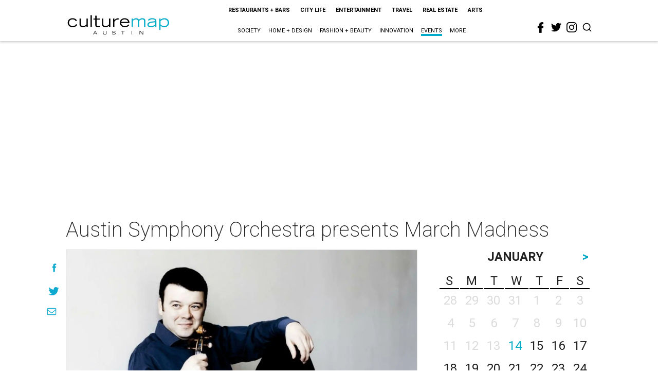

--- FILE ---
content_type: text/html; charset=utf-8
request_url: https://www.google.com/recaptcha/api2/aframe
body_size: 269
content:
<!DOCTYPE HTML><html><head><meta http-equiv="content-type" content="text/html; charset=UTF-8"></head><body><script nonce="opTRkOlPvkLbDDDOACGk1Q">/** Anti-fraud and anti-abuse applications only. See google.com/recaptcha */ try{var clients={'sodar':'https://pagead2.googlesyndication.com/pagead/sodar?'};window.addEventListener("message",function(a){try{if(a.source===window.parent){var b=JSON.parse(a.data);var c=clients[b['id']];if(c){var d=document.createElement('img');d.src=c+b['params']+'&rc='+(localStorage.getItem("rc::a")?sessionStorage.getItem("rc::b"):"");window.document.body.appendChild(d);sessionStorage.setItem("rc::e",parseInt(sessionStorage.getItem("rc::e")||0)+1);localStorage.setItem("rc::h",'1768355071304');}}}catch(b){}});window.parent.postMessage("_grecaptcha_ready", "*");}catch(b){}</script></body></html>